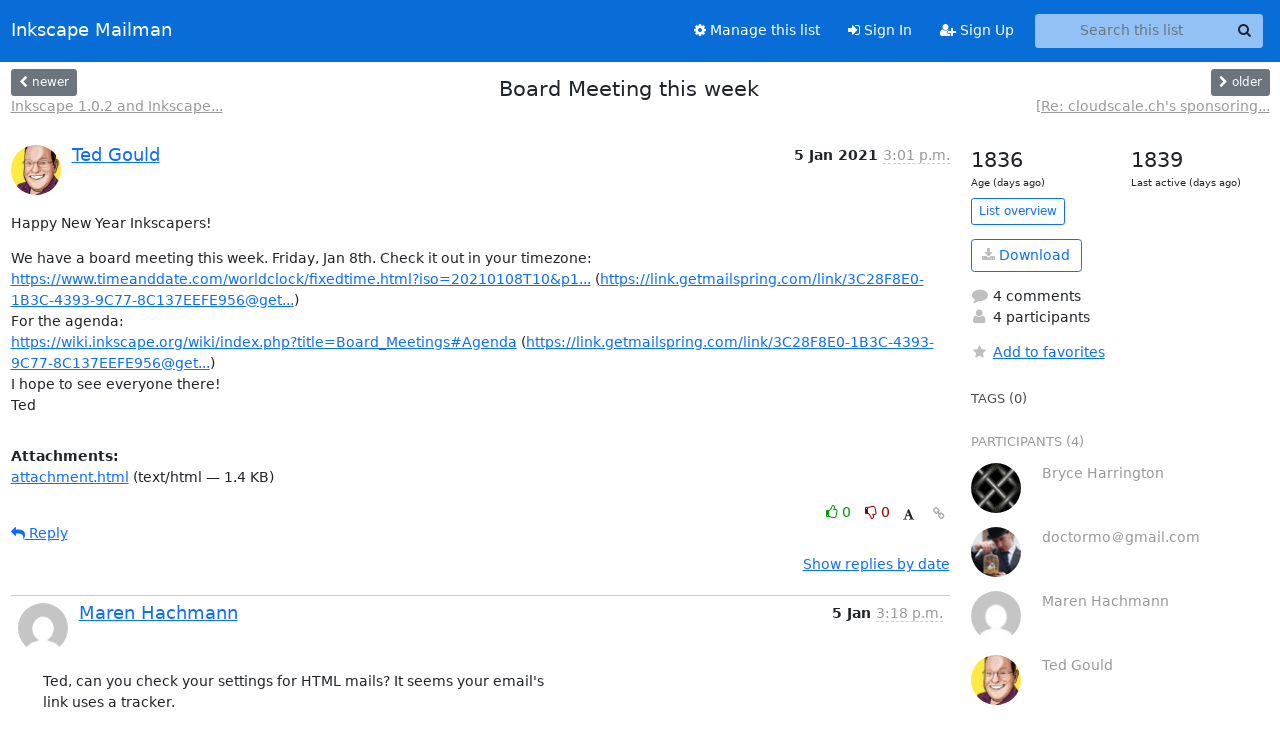

--- FILE ---
content_type: text/html; charset=utf-8
request_url: https://lists.inkscape.org/hyperkitty/list/inkscape-devel@lists.inkscape.org/thread/M4DD4UKLGXSYOR2B4MIJZV7OH7I6QVVK/
body_size: 42404
content:





<!DOCTYPE HTML>
<html>
    <head>
        <meta http-equiv="Content-Type" content="text/html; charset=UTF-8" />
        <meta name="viewport" content="width=device-width, initial-scale=1.0" />
        <meta name="ROBOTS" content="INDEX, FOLLOW" />
        <title>
Board Meeting this week - Inkscape Devel - Inkscape Mailman
</title>
        <meta name="author" content="" />
        <meta name="dc.language" content="en" />
        <link rel="shortcut icon" href="/static/hyperkitty/img/favicon.ico" />
        <link rel="stylesheet" href="/static/hyperkitty/libs/jquery/smoothness/jquery-ui-1.13.1.min.css" type="text/css" media="all" />
        <link rel="stylesheet" href="/static/hyperkitty/libs/fonts/font-awesome/css/font-awesome.min.css" type="text/css" media="all" />
        <link rel="stylesheet" href="/static/hyperkitty/libs/fonts/icomoon/icomoon.css" type="text/css" media="all"><link rel="stylesheet" href="/static/hyperkitty/libs/fonts/droid/droid.css" type="text/css" media="all"><link rel="stylesheet" href="/static/django-mailman3/css/main.css"><link rel="stylesheet" href="/static/CACHE/css/hyperkitty.22959302bc12.css" type="text/css" media="all">
         
        
        

    </head>

    <body>

    


    <nav class="navbar sticky-top navbar-expand-md mb-2" id="navbar-main">
        <div class="container-xxl">
            <div class="navbar-header"> <!--part of navbar that's always present-->
                <button type="button" class="navbar-toggler collapsed" data-bs-toggle="collapse" data-bs-target=".navbar-collapse">
                    <span class="fa fa-bars"></span>
                </button>
                <a class="navbar-brand" href="/hyperkitty/">Inkscape Mailman</a>

            </div> <!-- /navbar-header -->
            <div class="d-flex">
                <div class="auth dropdown d-md-none">
                        
                </div>
                
                <a  href="/accounts/login/?next=/hyperkitty/list/inkscape-devel%40lists.inkscape.org/thread/M4DD4UKLGXSYOR2B4MIJZV7OH7I6QVVK/" class="nav-link d-md-none">
                    <span class="fa fa-sign-in"></span>
                    Sign In
                </a>
                <a  href="/accounts/signup/?next=/hyperkitty/list/inkscape-devel%40lists.inkscape.org/thread/M4DD4UKLGXSYOR2B4MIJZV7OH7I6QVVK/" class="nav-link d-md-none">
                    <span class="fa fa-user-plus"></span>
                    Sign Up
                </a>
                
            </div>
            <div class="navbar-collapse collapse justify-content-end"> <!--part of navbar that's collapsed on small screens-->
                <!-- show dropdown for smaller viewports b/c login name/email may be too long -->
                <!-- only show this extra button/dropdown if we're in small screen sizes -->
            
                
                <a href="/postorius/lists/inkscape-devel.lists.inkscape.org/" class="nav-link">
                    <span class="fa fa-cog"></span>
                    Manage this list
                </a>
                
            
            
            <a  href="/accounts/login/?next=/hyperkitty/list/inkscape-devel%40lists.inkscape.org/thread/M4DD4UKLGXSYOR2B4MIJZV7OH7I6QVVK/" class="nav-link d-none d-md-block">
                <span class="fa fa-sign-in"></span>
                Sign In
            </a>
            <a  href="/accounts/signup/?next=/hyperkitty/list/inkscape-devel%40lists.inkscape.org/thread/M4DD4UKLGXSYOR2B4MIJZV7OH7I6QVVK/" class="nav-link d-none d-md-block">
                <span class="fa fa-user-plus"></span>
                Sign Up
            </a>
            
                <form name="search" method="get" action="/hyperkitty/search" class="navbar-form navbar-right my-2 my-lg-2 ms-2 me-2" role="search">
                    <input type="hidden" name="mlist" value="inkscape-devel@lists.inkscape.org" />
                    <div class="input-group">
                    <input name="q" type="text" class="form-control rounded-4 search"
                            
                                placeholder="Search this list"
                                aria-label="Search this list"
                            
                            
                            />
                    <button class="btn search-button" aria-label="Search"><span class="fa fa-search"></span></button>
                    </div>
                </form>
                <!-- larger viewports -->
                <ul class="nav navbar-nav auth d-none d-md-flex">
                    
                </ul>
            </div> <!--/navbar-collapse -->
        </div><!-- /container for navbar -->
    </nav>

    

     <div class="modal fade" tabindex="-1" role="dialog" id="keyboard-shortcuts">
       <div class="modal-dialog" role="document">
         <div class="modal-content">
           <div class="modal-header">
             <button type="button" class="close" data-dismiss="modal" aria-label="Close"><span aria-hidden="true">&times;</span></button>
             <h4 class="modal-title">Keyboard Shortcuts</h4>
           </div>
           <div class="modal-body">
             <h3>Thread View</h3>
             <ul>
               <li><code>j</code>: Next unread message </li>
               <li><code>k</code>: Previous unread message </li>
               <li><code>j a</code>: Jump to all threads
               <li><code>j l</code>: Jump to MailingList overview
             </ul>
           </div>
         </div><!-- /.modal-content -->
       </div><!-- /.modal-dialog -->
     </div><!-- /.modal -->

     <div class="container-xxl" role="main">
        

<div class="row view-thread d-flex">

        <!-- thread header: navigation (older/newer), thread title -->
        <div class="thread-header">
          <div class="d-flex">
            
            <div>
                
                <a id="next-thread" class="btn btn-secondary btn-sm "
                        title="Inkscape 1.0.2 and Inkscape 1.1-alpha released"
                        href="/hyperkitty/list/inkscape-devel@lists.inkscape.org/thread/LLY7JUGRAU2CLRGH4JU3SFIKVPSQBTE2/">
                    <span class="fa fa-chevron-left"></span>
                    <span class="d-none d-md-inline">newer</span>
                </a>
                <br />
                <a href="/hyperkitty/list/inkscape-devel@lists.inkscape.org/thread/LLY7JUGRAU2CLRGH4JU3SFIKVPSQBTE2/"
                title="Inkscape 1.0.2 and Inkscape 1.1-alpha released" class="thread-titles d-none d-md-block">
                    Inkscape 1.0.2 and Inkscape...
                </a>
               
            </div>
            <div class="flex-grow-1">
                <h3>Board Meeting this week</h3>
            </div>
            <div class="right">
                <a id="prev-thread" class="btn btn-secondary btn-sm "
                    
                    title="[Re: cloudscale.ch&#x27;s sponsoring for Inkscape]"
                    href="/hyperkitty/list/inkscape-devel@lists.inkscape.org/thread/HRQUNO3CWVLORYBXNCSFONPKGBZ2OI47/"
                    >
                    <span class="fa fa-chevron-right"></span>
                    <span class="d-none d-md-inline">older</span>
                </a><br />
                
                <a href="/hyperkitty/list/inkscape-devel@lists.inkscape.org/thread/HRQUNO3CWVLORYBXNCSFONPKGBZ2OI47/"
                    title="[Re: cloudscale.ch&#x27;s sponsoring for Inkscape]" class="thread-titles d-none d-md-block">
                    [Re: cloudscale.ch&#x27;s sponsoring...
                </a>
                
            </div>
          </div>
         
         </div>
        </div> <!-- /thread-header -->

        <div class="row">
            <div class="col-sm-12 col-md-9">
                <!-- main section, the email thread -->
                <div id="thread-content">

                    <!-- Start first email -->
                    





<div class="email email-first">

    <div id="M4DD4UKLGXSYOR2B4MIJZV7OH7I6QVVK" class="email-header">
        <div class="gravatar-wrapper">
            <div class="gravatar circle">
                <img class="gravatar" src="https://secure.gravatar.com/avatar/543d0c0e25f9a72a7bd129c637f0d96a.jpg?s=120&amp;d=mm&amp;r=g" width="120" height="120" alt="" />
            </div>
            <div class="email-author">
                <h2 class="name">
                    
                    <a href="/hyperkitty/users/b8dd82bf43094ac2be1582b6126100af/"
                       title="See the profile for Ted Gould"
                       >Ted Gould</a>
                    
                </h2>
            </div>
        </div>
        <div class="email-date right">
            
            
            <span class="date d-none d-sm-inline">
                5 Jan
                
                    2021
                
            </span>
            <span class="date d-sm-none">
                5 Jan
                
                '21
                
            </span>
            
            <div class="time">
                <span title="Sender's time: Jan. 5, 2021, 9:01 a.m.">3:01 p.m.</span>
            </div>

        </div>
        
    </div> <!-- /email-header: gravatar, author-info, date, peramlink, changed_subject -->
    <div class="email-body ">
      <p>Happy New Year Inkscapers!</p>
<p>We have a board meeting this week. Friday, Jan 8th. Check it out in your timezone:
<a target="_blank" href="https://www.timeanddate.com/worldclock/fixedtime.html?iso=20210108T10&amp;p1=202">https://www.timeanddate.com/worldclock/fixedtime.html?iso=20210108T10&amp;p1...</a> (<a target="_blank" href="https://link.getmailspring.com/link/3C28F8E0-1B3C-4393-9C77-8C137EEFE956@getmailspring.com/0?redirect=https%3A%2F%2Fwww.timeanddate.com%2Fworldclock%2Ffixedtime.html%3Fiso%3D20210108T10%26p1%3D202&amp;recipient=aW5rc2NhcGUtZGV2ZWxAbGlzdHMuaW5rc2NhcGUub3Jn">https://link.getmailspring.com/link/3C28F8E0-1B3C-4393-9C77-8C137EEFE956@get...</a>)
For the agenda:
<a target="_blank" href="https://wiki.inkscape.org/wiki/index.php?title=Board_Meetings#Agenda">https://wiki.inkscape.org/wiki/index.php?title=Board_Meetings#Agenda</a> (<a target="_blank" href="https://link.getmailspring.com/link/3C28F8E0-1B3C-4393-9C77-8C137EEFE956@getmailspring.com/1?redirect=https%3A%2F%2Fwiki.inkscape.org%2Fwiki%2Findex.php%3Ftitle%3DBoard_Meetings%23Agenda&amp;recipient=aW5rc2NhcGUtZGV2ZWxAbGlzdHMuaW5rc2NhcGUub3Jn">https://link.getmailspring.com/link/3C28F8E0-1B3C-4393-9C77-8C137EEFE956@get...</a>)
I hope to see everyone there!
Ted</p>

    </div>

    
    <div class="attachments">
        <p class="attachments">Attachments:</p>
        <ul class="attachments-list list-unstyled">
        
            <li><a href="/hyperkitty/list/inkscape-devel@lists.inkscape.org/message/M4DD4UKLGXSYOR2B4MIJZV7OH7I6QVVK/attachment/2/attachment.html">attachment.html</a>
                (text/html &mdash; 1.4 KB)
            </li>
        
        </ul>
    </div>
    

    <div class="email-info">
      <div class="likeform-wrapper right">
        <div class="messagelink pull-right">
          <button class="toggle-font btn btn-sm"
                title="Display in fixed font"
                data-bs-toggle="tooltip" data-placement="bottom">
                <i class="fa fa-font"></i>
          </button>
          <a href="/hyperkitty/list/inkscape-devel@lists.inkscape.org/message/M4DD4UKLGXSYOR2B4MIJZV7OH7I6QVVK/"
             title="Permalink for this message"
             data-bs-toggle="tooltip" data-placement="bottom"><i class="fa fa-link"></i></a>
        </div>
        

    <form method="post" class="likeform"
          action="/hyperkitty/list/inkscape-devel@lists.inkscape.org/message/M4DD4UKLGXSYOR2B4MIJZV7OH7I6QVVK/vote">
    <input type="hidden" name="csrfmiddlewaretoken" value="FPltY1mtMGskGszR9A1gzyxaID8SuVENWYqXzkpepckXmBW1GZ8N6l9FHlEmA74l">
    
		
			<a class="youlike vote  disabled" title="You must be logged-in to vote."
			href="#like" data-vote="1" aria-label="Like thread">
					<i class="fa fa-thumbs-o-up"></i> 0
			</a>
			<a class="youdislike vote disabled" title="You must be logged-in to vote."
			href="#dislike" data-vote="-1" aria-label="Dislike thread">
				<i class="fa fa-thumbs-o-down"></i> 0
			</a>
		
    

    </form>

        </div>

        <!-- Reply link -->
        
        
        <a class="reply reply-mailto" title="Sign in to reply online"
           href="mailto:inkscape-devel@lists.inkscape.org?Subject=Re%3A%20%5BInkscape-devel%5D%20Board%20Meeting%20this%20week&amp;In-Reply-To=&lt;3C28F8E0-1B3C-4393-9C77-8C137EEFE956%40getmailspring.com&gt;">
            <i class="fa fa-reply"></i>
            Reply
        </a>
        
        

        <!-- Attachments -->
        
        <!-- Reply form -->
        

    </div>

</div>

                    <!-- End first email -->

                    <p class="sort-mode">
                        
                        <a href="/hyperkitty/list/inkscape-devel@lists.inkscape.org/thread/M4DD4UKLGXSYOR2B4MIJZV7OH7I6QVVK/?sort=date"
                            >Show replies by date</a>
                        
                    </p>

                    <div class="anchor-link">
                        <a id="replies"></a>
                    </div>
                    <div class="replies">
                        
                            

    
    <div class="odd ">
      <!-- Start email -->
      





<div class="email">

    <div id="6QG4MHF3VKPE2JWGLPJYE7GVYJJNTLIW" class="email-header">
        <div class="gravatar-wrapper">
            <div class="gravatar circle">
                <img class="gravatar" src="https://secure.gravatar.com/avatar/5c2428ea3c23a7dad21b07249d66dc0d.jpg?s=120&amp;d=mm&amp;r=g" width="120" height="120" alt="" />
            </div>
            <div class="email-author">
                <h2 class="name">
                    
                    <a href="/hyperkitty/users/58e58065b04b45828556f386ea616233/"
                       title="See the profile for Maren Hachmann"
                       >Maren Hachmann</a>
                    
                </h2>
            </div>
        </div>
        <div class="email-date right">
            
            
            <span class="date d-none d-sm-inline">
                5 Jan
                
            </span>
            <span class="date d-sm-none">
                5 Jan
                
            </span>
            
            <div class="time">
                <span title="Sender's time: Jan. 5, 2021, 4:18 p.m.">3:18 p.m.</span>
            </div>

        </div>
        
    </div> <!-- /email-header: gravatar, author-info, date, peramlink, changed_subject -->
    <div class="email-body ">
      <p>Ted, can you check your settings for HTML mails? It seems your email's
link uses a tracker.</p>
<p>Thanks!</p>
<p>Happy New Year,
 Maren</p>
<p>Am 05.01.21 um 16:01 schrieb Ted Gould:</p>
<div class="quoted-switch"><a href="#">...</a></div><blockquote class="blockquote quoted-text"><p>Happy New Year Inkscapers!</p>
<p>We have a board meeting this week. Friday, Jan 8th. Check it out in your
timezone:</p>
<p><a target="_blank" href="https://www.timeanddate.com/worldclock/fixedtime.html?iso=20210108T10&amp;p1=202">https://www.timeanddate.com/worldclock/fixedtime.html?iso=20210108T10&amp;p1...</a>
<a target="_blank" href="https://link.getmailspring.com/link/3C28F8E0-1B3C-4393-9C77-8C137EEFE956@getmailspring.com/0?redirect=https%3A%2F%2Fwww.timeanddate.com%2Fworldclock%2Ffixedtime.html%3Fiso%3D20210108T10%26p1%3D202&amp;recipient=aW5rc2NhcGUtZGV2ZWxAbGlzdHMuaW5rc2NhcGUub3Jn">https://link.getmailspring.com/link/3C28F8E0-1B3C-4393-9C77-8C137EEFE956@getmailspring.com/0?redirect=https%3A%2F%2Fwww.timeanddate.com%2Fworldclock%2Ffixedtime.html%3Fiso%3D20210108T10%26p1%3D202&recipient=aW5rc2NhcGUtZGV2ZWxAbGlzdHMuaW5rc2NhcGUub3Jn</a>
For the agenda:</p>
<p><a target="_blank" href="https://wiki.inkscape.org/wiki/index.php?title=Board_Meetings#Agenda">https://wiki.inkscape.org/wiki/index.php?title=Board_Meetings#Agenda</a>
<a target="_blank" href="https://link.getmailspring.com/link/3C28F8E0-1B3C-4393-9C77-8C137EEFE956@getmailspring.com/1?redirect=https%3A%2F%2Fwiki.inkscape.org%2Fwiki%2Findex.php%3Ftitle%3DBoard_Meetings%23Agenda&amp;recipient=aW5rc2NhcGUtZGV2ZWxAbGlzdHMuaW5rc2NhcGUub3Jn">https://link.getmailspring.com/link/3C28F8E0-1B3C-4393-9C77-8C137EEFE956@getmailspring.com/1?redirect=https%3A%2F%2Fwiki.inkscape.org%2Fwiki%2Findex.php%3Ftitle%3DBoard_Meetings%23Agenda&recipient=aW5rc2NhcGUtZGV2ZWxAbGlzdHMuaW5rc2NhcGUub3Jn</a>
I hope to see everyone there!</p>
<p>Ted</p>
<p>Sent from Mailspring</p>
<hr />
<p>Inkscape Devel mailing list -- inkscape-devel@lists.inkscape.org
To unsubscribe send an email to inkscape-devel-leave@lists.inkscape.org</p>
</blockquote>
    </div>

    

    <div class="email-info">
      <div class="likeform-wrapper right">
        <div class="messagelink pull-right">
          <button class="toggle-font btn btn-sm"
                title="Display in fixed font"
                data-bs-toggle="tooltip" data-placement="bottom">
                <i class="fa fa-font"></i>
          </button>
          <a href="/hyperkitty/list/inkscape-devel@lists.inkscape.org/message/6QG4MHF3VKPE2JWGLPJYE7GVYJJNTLIW/"
             title="Permalink for this message"
             data-bs-toggle="tooltip" data-placement="bottom"><i class="fa fa-link"></i></a>
        </div>
        

    <form method="post" class="likeform"
          action="/hyperkitty/list/inkscape-devel@lists.inkscape.org/message/6QG4MHF3VKPE2JWGLPJYE7GVYJJNTLIW/vote">
    <input type="hidden" name="csrfmiddlewaretoken" value="FPltY1mtMGskGszR9A1gzyxaID8SuVENWYqXzkpepckXmBW1GZ8N6l9FHlEmA74l">
    
		
			<a class="youlike vote  disabled" title="You must be logged-in to vote."
			href="#like" data-vote="1" aria-label="Like thread">
					<i class="fa fa-thumbs-o-up"></i> 0
			</a>
			<a class="youdislike vote disabled" title="You must be logged-in to vote."
			href="#dislike" data-vote="-1" aria-label="Dislike thread">
				<i class="fa fa-thumbs-o-down"></i> 0
			</a>
		
    

    </form>

        </div>

        <!-- Reply link -->
        
        
        <a class="reply reply-mailto" title="Sign in to reply online"
           href="mailto:inkscape-devel@lists.inkscape.org?Subject=Re%3A%20%5BInkscape-devel%5D%20Re%3A%20Board%20Meeting%20this%20week&amp;In-Reply-To=&lt;8d4349e8-00eb-5f95-374c-2f6e4ebabb0c%40goos-habermann.de&gt;">
            <i class="fa fa-reply"></i>
            Reply
        </a>
        
        

        <!-- Attachments -->
        
        <!-- Reply form -->
        

    </div>

</div>

      <!-- End of email -->
    </div>
    
    <div class="even reply-level-1">
      <!-- Start email -->
      





<div class="email">

    <div id="S5R2DBANXPP7HA6KOOFZXEEBAMOGTM3U" class="email-header">
        <div class="gravatar-wrapper">
            <div class="gravatar circle">
                <img class="gravatar" src="https://secure.gravatar.com/avatar/543d0c0e25f9a72a7bd129c637f0d96a.jpg?s=120&amp;d=mm&amp;r=g" width="120" height="120" alt="" />
            </div>
            <div class="email-author">
                <h2 class="name">
                    
                    <a href="/hyperkitty/users/b8dd82bf43094ac2be1582b6126100af/"
                       title="See the profile for Ted Gould"
                       >Ted Gould</a>
                    
                </h2>
            </div>
        </div>
        <div class="email-date right">
            
            
            <div class="time">
                <span title="Sender's time: Jan. 5, 2021, 9:20 a.m.">3:20 p.m.</span>
            </div>

        </div>
        
    </div> <!-- /email-header: gravatar, author-info, date, peramlink, changed_subject -->
    <div class="email-body ">
      <p>Yes, it does. I try to remember to turn it off, but I forgot, sorry about that!</p>
<p>Ted
On Jan 5 2021, at 9:18 am, Maren Hachmann <a target="_blank" href="mailto:maren@goos-habermann.de">maren@goos-habermann.de</a> wrote:</p>
<div class="quoted-switch"><a href="#">...</a></div><blockquote class="blockquote quoted-text"><p>Ted, can you check your settings for HTML mails? It seems your email's
link uses a tracker.</p>
<p>Thanks!
Happy New Year,
Maren</p>
<p>Am 05.01.21 um 16:01 schrieb Ted Gould:</p>
<div class="quoted-switch"><a href="#">...</a></div><blockquote class="blockquote quoted-text"><p>Happy New Year Inkscapers!</p>
<p>We have a board meeting this week. Friday, Jan 8th. Check it out in your
timezone:</p>
<p><a target="_blank" href="https://www.timeanddate.com/worldclock/fixedtime.html?iso=20210108T10&amp;p1=202">https://www.timeanddate.com/worldclock/fixedtime.html?iso=20210108T10&amp;p1...</a>
<a target="_blank" href="https://link.getmailspring.com/link/3C28F8E0-1B3C-4393-9C77-8C137EEFE956@getmailspring.com/0?redirect=https%3A%2F%2Fwww.timeanddate.com%2Fworldclock%2Ffixedtime.html%3Fiso%3D20210108T10%26p1%3D202&amp;recipient=aW5rc2NhcGUtZGV2ZWxAbGlzdHMuaW5rc2NhcGUub3Jn">https://link.getmailspring.com/link/3C28F8E0-1B3C-4393-9C77-8C137EEFE956@getmailspring.com/0?redirect=https%3A%2F%2Fwww.timeanddate.com%2Fworldclock%2Ffixedtime.html%3Fiso%3D20210108T10%26p1%3D202&recipient=aW5rc2NhcGUtZGV2ZWxAbGlzdHMuaW5rc2NhcGUub3Jn</a>
For the agenda:</p>
<p><a target="_blank" href="https://wiki.inkscape.org/wiki/index.php?title=Board_Meetings#Agenda">https://wiki.inkscape.org/wiki/index.php?title=Board_Meetings#Agenda</a>
<a target="_blank" href="https://link.getmailspring.com/link/3C28F8E0-1B3C-4393-9C77-8C137EEFE956@getmailspring.com/1?redirect=https%3A%2F%2Fwiki.inkscape.org%2Fwiki%2Findex.php%3Ftitle%3DBoard_Meetings%23Agenda&amp;recipient=aW5rc2NhcGUtZGV2ZWxAbGlzdHMuaW5rc2NhcGUub3Jn">https://link.getmailspring.com/link/3C28F8E0-1B3C-4393-9C77-8C137EEFE956@getmailspring.com/1?redirect=https%3A%2F%2Fwiki.inkscape.org%2Fwiki%2Findex.php%3Ftitle%3DBoard_Meetings%23Agenda&recipient=aW5rc2NhcGUtZGV2ZWxAbGlzdHMuaW5rc2NhcGUub3Jn</a>
I hope to see everyone there!</p>
<p>Ted</p>
<p>Sent from Mailspring</p>
<hr />
<p>Inkscape Devel mailing list -- inkscape-devel@lists.inkscape.org
To unsubscribe send an email to inkscape-devel-leave@lists.inkscape.org</p>
</blockquote><hr />
<p>Inkscape Devel mailing list -- inkscape-devel@lists.inkscape.org
To unsubscribe send an email to inkscape-devel-leave@lists.inkscape.org</p>
</blockquote>
    </div>

    

    <div class="email-info">
      <div class="likeform-wrapper right">
        <div class="messagelink pull-right">
          <button class="toggle-font btn btn-sm"
                title="Display in fixed font"
                data-bs-toggle="tooltip" data-placement="bottom">
                <i class="fa fa-font"></i>
          </button>
          <a href="/hyperkitty/list/inkscape-devel@lists.inkscape.org/message/S5R2DBANXPP7HA6KOOFZXEEBAMOGTM3U/"
             title="Permalink for this message"
             data-bs-toggle="tooltip" data-placement="bottom"><i class="fa fa-link"></i></a>
        </div>
        

    <form method="post" class="likeform"
          action="/hyperkitty/list/inkscape-devel@lists.inkscape.org/message/S5R2DBANXPP7HA6KOOFZXEEBAMOGTM3U/vote">
    <input type="hidden" name="csrfmiddlewaretoken" value="FPltY1mtMGskGszR9A1gzyxaID8SuVENWYqXzkpepckXmBW1GZ8N6l9FHlEmA74l">
    
		
			<a class="youlike vote  disabled" title="You must be logged-in to vote."
			href="#like" data-vote="1" aria-label="Like thread">
					<i class="fa fa-thumbs-o-up"></i> 0
			</a>
			<a class="youdislike vote disabled" title="You must be logged-in to vote."
			href="#dislike" data-vote="-1" aria-label="Dislike thread">
				<i class="fa fa-thumbs-o-down"></i> 0
			</a>
		
    

    </form>

        </div>

        <!-- Reply link -->
        
        
        <a class="reply reply-mailto" title="Sign in to reply online"
           href="mailto:inkscape-devel@lists.inkscape.org?Subject=Re%3A%20%5BInkscape-devel%5D%20Re%3A%20Board%20Meeting%20this%20week&amp;In-Reply-To=&lt;6A5B49DF-732D-442D-A2CA-760160814815%40getmailspring.com&gt;">
            <i class="fa fa-reply"></i>
            Reply
        </a>
        
        

        <!-- Attachments -->
        
        <div class="attachments dropdown">
            <a class="attachments" data-bs-toggle="dropdown" href="#">
                
                 attachment
                
                <span class="caret"></span>
                <!-- <i class="fa fa-caret-right"></i> -->
            </a>
            <ul class="attachments-list list-unstyled dropdown-menu">
            
                <li><a href="/hyperkitty/list/inkscape-devel@lists.inkscape.org/message/S5R2DBANXPP7HA6KOOFZXEEBAMOGTM3U/attachment/2/attachment.html"
                        title="text/html, 2.1 KB"
                        >attachment.html
                    </a>
                </li>
            
            </ul>
        </div>
        
        <!-- Reply form -->
        

    </div>

</div>

      <!-- End of email -->
    </div>
    
    <div class="odd ">
      <!-- Start email -->
      





<div class="email">

    <div id="EKNOLT7RCMRT2RLX7AFKNWCHTOFA5EXO" class="email-header">
        <div class="gravatar-wrapper">
            <div class="gravatar circle">
                <img class="gravatar" src="https://secure.gravatar.com/avatar/979333bd98940bb1d40aefb1820fcfa9.jpg?s=120&amp;d=mm&amp;r=g" width="120" height="120" alt="" />
            </div>
            <div class="email-author">
                <h2 class="name">
                    
                    <a href="/hyperkitty/users/373b78a7a0ef4446b88ed6fa8c059b65/"
                       title="See the profile for Bryce Harrington"
                       >Bryce Harrington</a>
                    
                </h2>
            </div>
        </div>
        <div class="email-date right">
            
            
            <span class="date d-none d-sm-inline">
                8 Jan
                
            </span>
            <span class="date d-sm-none">
                8 Jan
                
            </span>
            
            <div class="time">
                <span title="Sender's time: Jan. 8, 2021, 10:39 a.m.">6:39 p.m.</span>
            </div>

        </div>
        
    </div> <!-- /email-header: gravatar, author-info, date, peramlink, changed_subject -->
    <div class="email-body ">
      <p>On Tue, Jan 05, 2021 at 09:01:28AM -0600, Ted Gould wrote:</p>
<div class="quoted-switch"><a href="#">...</a></div><blockquote class="blockquote quoted-text"><p>Happy New Year Inkscapers!</p>
<p>We have a board meeting this week. Friday, Jan 8th. Check it out in your timezone:
<a target="_blank" href="https://www.timeanddate.com/worldclock/fixedtime.html?iso=20210108T10&amp;p1=202">https://www.timeanddate.com/worldclock/fixedtime.html?iso=20210108T10&amp;p1...</a> (<a target="_blank" href="https://link.getmailspring.com/link/3C28F8E0-1B3C-4393-9C77-8C137EEFE956@getmailspring.com/0?redirect=https%3A%2F%2Fwww.timeanddate.com%2Fworldclock%2Ffixedtime.html%3Fiso%3D20210108T10%26p1%3D202&amp;recipient=aW5rc2NhcGUtZGV2ZWxAbGlzdHMuaW5rc2NhcGUub3Jn">https://link.getmailspring.com/link/3C28F8E0-1B3C-4393-9C77-8C137EEFE956@get...</a>)
For the agenda:
<a target="_blank" href="https://wiki.inkscape.org/wiki/index.php?title=Board_Meetings#Agenda">https://wiki.inkscape.org/wiki/index.php?title=Board_Meetings#Agenda</a> (<a target="_blank" href="https://link.getmailspring.com/link/3C28F8E0-1B3C-4393-9C77-8C137EEFE956@getmailspring.com/1?redirect=https%3A%2F%2Fwiki.inkscape.org%2Fwiki%2Findex.php%3Ftitle%3DBoard_Meetings%23Agenda&amp;recipient=aW5rc2NhcGUtZGV2ZWxAbGlzdHMuaW5rc2NhcGUub3Jn">https://link.getmailspring.com/link/3C28F8E0-1B3C-4393-9C77-8C137EEFE956@get...</a>)
I hope to see everyone there!
Ted</p>
</blockquote><p>Transcript here:</p>
<p><a target="_blank" href="https://alpha.inkscape.org/board/meetings/transcripts/2021-01-08.log.html">https://alpha.inkscape.org/board/meetings/transcripts/2021-01-08.log.html</a></p>
<p>Thanks all, and good luck!</p>
<p>Bryce</p>

    </div>

    

    <div class="email-info">
      <div class="likeform-wrapper right">
        <div class="messagelink pull-right">
          <button class="toggle-font btn btn-sm"
                title="Display in fixed font"
                data-bs-toggle="tooltip" data-placement="bottom">
                <i class="fa fa-font"></i>
          </button>
          <a href="/hyperkitty/list/inkscape-devel@lists.inkscape.org/message/EKNOLT7RCMRT2RLX7AFKNWCHTOFA5EXO/"
             title="Permalink for this message"
             data-bs-toggle="tooltip" data-placement="bottom"><i class="fa fa-link"></i></a>
        </div>
        

    <form method="post" class="likeform"
          action="/hyperkitty/list/inkscape-devel@lists.inkscape.org/message/EKNOLT7RCMRT2RLX7AFKNWCHTOFA5EXO/vote">
    <input type="hidden" name="csrfmiddlewaretoken" value="FPltY1mtMGskGszR9A1gzyxaID8SuVENWYqXzkpepckXmBW1GZ8N6l9FHlEmA74l">
    
		
			<a class="youlike vote  disabled" title="You must be logged-in to vote."
			href="#like" data-vote="1" aria-label="Like thread">
					<i class="fa fa-thumbs-o-up"></i> 0
			</a>
			<a class="youdislike vote disabled" title="You must be logged-in to vote."
			href="#dislike" data-vote="-1" aria-label="Dislike thread">
				<i class="fa fa-thumbs-o-down"></i> 0
			</a>
		
    

    </form>

        </div>

        <!-- Reply link -->
        
        
        <a class="reply reply-mailto" title="Sign in to reply online"
           href="mailto:inkscape-devel@lists.inkscape.org?Subject=Re%3A%20%5BInkscape-devel%5D%20Re%3A%20Board%20Meeting%20this%20week&amp;In-Reply-To=&lt;20210108183945.GM10068%40bryceharrington.org&gt;">
            <i class="fa fa-reply"></i>
            Reply
        </a>
        
        

        <!-- Attachments -->
        
        <!-- Reply form -->
        

    </div>

</div>

      <!-- End of email -->
    </div>
    
    <div class="even reply-level-1">
      <!-- Start email -->
      





<div class="email">

    <div id="QHB3WXZSY5LZRAXLRPJU374HJNMQMEI2" class="email-header">
        <div class="gravatar-wrapper">
            <div class="gravatar circle">
                <img class="gravatar" src="https://secure.gravatar.com/avatar/7f6f9e75239bfcc5bfb41014e9dc9a26.jpg?s=120&amp;d=mm&amp;r=g" width="120" height="120" alt="" />
            </div>
            <div class="email-author">
                <h2 class="name">
                    
                    <a href="/hyperkitty/users/2a012928a29d4cd6a769a64e819154a1/"
                       title="See the profile for doctormo＠gmail.com"
                       >doctormo＠gmail.com</a>
                    
                </h2>
            </div>
        </div>
        <div class="email-date right">
            
            
            <div class="time">
                <span title="Sender's time: Jan. 8, 2021, 3:02 p.m.">8:02 p.m.</span>
            </div>

        </div>
        
        <div class="subject">
          New subject: [Inkscape-board] Re: Board Meeting this week
        </div>
        
    </div> <!-- /email-header: gravatar, author-info, date, peramlink, changed_subject -->
    <div class="email-body ">
      <p>Thank you Bryce,</p>
<p>Thank you for your dedicated hard work on the Inkscape project and the
Inkscape board team. The project would not be where it is today without
you. I hope your future adventures are exciting and fruitful and I hope
to see you around now and then in the Free Software community.</p>
<p>Stay tuned fellow developers, for the information about the next
election, we're trying to work out who the voters are and I will send
out an email by tomorrow detailing what we're going to be doing.</p>
<p>Best Regards, Martin Owens
Inkscape Board</p>
<p>On Fri, 2021-01-08 at 10:39 -0800, Bryce Harrington wrote:</p>
<div class="quoted-switch"><a href="#">...</a></div><blockquote class="blockquote quoted-text"><p>On Tue, Jan 05, 2021 at 09:01:28AM -0600, Ted Gould wrote:</p>
<div class="quoted-switch"><a href="#">...</a></div><blockquote class="blockquote quoted-text"><p>Happy New Year Inkscapers!</p>
<p>We have a board meeting this week. Friday, Jan 8th. Check it out in
your timezone:
<a target="_blank" href="https://www.timeanddate.com/worldclock/fixedtime.html?iso=20210108T10&amp;p1=202">https://www.timeanddate.com/worldclock/fixedtime.html?iso=20210108T10&amp;p1...</a>
(<a target="_blank" href="https://link.getmailspring.com/link/3C28F8E0-1B3C-4393-9C77-">https://link.getmailspring.com/link/3C28F8E0-1B3C-4393-9C77-</a>
8C137EEFE956@getmailspring.com/0?redirect=https%3A%2F%2Fwww.timeand
date.com%2Fworldclock%2Ffixedtime.html%3Fiso%3D20210108T10%26p1%3D2
02&amp;recipient=aW5rc2NhcGUtZGV2ZWxAbGlzdHMuaW5rc2NhcGUub3Jn)
For the agenda:
<a target="_blank" href="https://wiki.inkscape.org/wiki/index.php?title=Board_Meetings#Agenda">https://wiki.inkscape.org/wiki/index.php?title=Board_Meetings#Agenda</a>
(<a target="_blank" href="https://link.getmailspring.com/link/3C28F8E0-1B3C-4393-9C77-">https://link.getmailspring.com/link/3C28F8E0-1B3C-4393-9C77-</a>
8C137EEFE956@getmailspring.com/1?redirect=https%3A%2F%2Fwiki.inksca
pe.org%2Fwiki%2Findex.php%3Ftitle%3DBoard_Meetings%23Agenda&amp;recipie
nt=aW5rc2NhcGUtZGV2ZWxAbGlzdHMuaW5rc2NhcGUub3Jn)
I hope to see everyone there!
Ted</p>
</blockquote><p>Transcript here:</p>
<p><a target="_blank" href="https://alpha.inkscape.org/board/meetings/transcripts/2021-01-08.log.html">https://alpha.inkscape.org/board/meetings/transcripts/2021-01-08.log.html</a></p>
<p>Thanks all, and good luck!</p>
<p>Bryce
_______________________________________________
Inkscape Board of Directors mailing list -- 
inkscape-board@lists.inkscape.org
To unsubscribe send an email to 
inkscape-board-leave@lists.inkscape.org</p>
</blockquote>
    </div>

    

    <div class="email-info">
      <div class="likeform-wrapper right">
        <div class="messagelink pull-right">
          <button class="toggle-font btn btn-sm"
                title="Display in fixed font"
                data-bs-toggle="tooltip" data-placement="bottom">
                <i class="fa fa-font"></i>
          </button>
          <a href="/hyperkitty/list/inkscape-devel@lists.inkscape.org/message/QHB3WXZSY5LZRAXLRPJU374HJNMQMEI2/"
             title="Permalink for this message"
             data-bs-toggle="tooltip" data-placement="bottom"><i class="fa fa-link"></i></a>
        </div>
        

    <form method="post" class="likeform"
          action="/hyperkitty/list/inkscape-devel@lists.inkscape.org/message/QHB3WXZSY5LZRAXLRPJU374HJNMQMEI2/vote">
    <input type="hidden" name="csrfmiddlewaretoken" value="FPltY1mtMGskGszR9A1gzyxaID8SuVENWYqXzkpepckXmBW1GZ8N6l9FHlEmA74l">
    
		
			<a class="youlike vote  disabled" title="You must be logged-in to vote."
			href="#like" data-vote="1" aria-label="Like thread">
					<i class="fa fa-thumbs-o-up"></i> 0
			</a>
			<a class="youdislike vote disabled" title="You must be logged-in to vote."
			href="#dislike" data-vote="-1" aria-label="Dislike thread">
				<i class="fa fa-thumbs-o-down"></i> 0
			</a>
		
    

    </form>

        </div>

        <!-- Reply link -->
        
        
        <a class="reply reply-mailto" title="Sign in to reply online"
           href="mailto:inkscape-devel@lists.inkscape.org?Subject=Re%3A%20%5BInkscape-devel%5D%20Re%3A%20%5BInkscape-board%5D%20Re%3A%20Board%20Meeting%20this%20week&amp;In-Reply-To=&lt;32a0ca0738bc92949e2c1ebca50da22e7f6a3d80.camel%40gmail.com&gt;">
            <i class="fa fa-reply"></i>
            Reply
        </a>
        
        

        <!-- Attachments -->
        
        <!-- Reply form -->
        

    </div>

</div>

      <!-- End of email -->
    </div>
    

                        
                    </div>

                </div>
            </div>

            <div class="col-12 col-md-3">
                <div class="anchor-link">
                    <a id="stats"></a>
                </div>
                




<!-- right column -->
<section id="thread-overview-info">
    <!-- Start stats re: dates -->
    <div id="thread-date-info" class="row">
      <div class="col">
        <span class="days-num">1836</span>
        <div class="days-text">
          Age (days ago)
        </div>
      </div>
      <div class="col">
        <span class="days-num">1839</span>
        <div class="days-text">
          Last active (days ago)
        </div>
        </div>
    </div> <!-- /Stats re: dates -->

    <p>
        <a href="/hyperkitty/list/inkscape-devel@lists.inkscape.org/" class="btn btn-outline-primary btn-sm">
            List overview
        </a>
    </p>

    

    
    <a href="/hyperkitty/list/inkscape-devel@lists.inkscape.org/export/inkscape-devel@lists.inkscape.org-M4DD4UKLGXSYOR2B4MIJZV7OH7I6QVVK.mbox.gz?thread=M4DD4UKLGXSYOR2B4MIJZV7OH7I6QVVK" title="This thread in gzipped mbox format"
          class="btn btn-outline-primary">
        <i class="fa fa-download"></i> Download</a>
    

    <p class="thread-overview-details">
    <div>
        <i class="fa fa-fw fa-comment"></i>
        4 comments
    </div>
    <div>
        <i class="fa fa-fw fa-user"></i>
        4 participants
    </div>
    
    </p>

    <form id="fav_form" name="favorite" method="post" class="favorite"
          action="/hyperkitty/list/inkscape-devel@lists.inkscape.org/thread/M4DD4UKLGXSYOR2B4MIJZV7OH7I6QVVK/favorite">
        <input type="hidden" name="csrfmiddlewaretoken" value="FPltY1mtMGskGszR9A1gzyxaID8SuVENWYqXzkpepckXmBW1GZ8N6l9FHlEmA74l">
        <input type="hidden" name="action" value="add" />
        <p>
            <a href="#AddFav" class="notsaved disabled" title="You must be logged-in to have favorites.">
                <i class="fa fa-fw fa-star"></i>Add to favorites</a>
            <a href="#RmFav" class="saved">
                <i class="fa fa-fw fa-star"></i>Remove from favorites</a>
        </p>
    </form>

    

    <div id="tags">
        

        <h3 id="tag-title">tags (0) </h3>
        

    </div>
    
    
    <div id="participants">
        <h3 id="participants_title">participants (4)</h3>
        <ul class="list-unstyled">
            
            <li class="row">
                <div class="participant-gravatar col-sm-auto circle"><img class="gravatar" src="https://secure.gravatar.com/avatar/979333bd98940bb1d40aefb1820fcfa9.jpg?s=48&amp;d=mm&amp;r=g" width="48" height="48" alt="" /></div>
                <div class="participant-name col">Bryce Harrington</div>
            </li>
            
            <li class="row">
                <div class="participant-gravatar col-sm-auto circle"><img class="gravatar" src="https://secure.gravatar.com/avatar/7f6f9e75239bfcc5bfb41014e9dc9a26.jpg?s=48&amp;d=mm&amp;r=g" width="48" height="48" alt="" /></div>
                <div class="participant-name col">doctormo＠gmail.com</div>
            </li>
            
            <li class="row">
                <div class="participant-gravatar col-sm-auto circle"><img class="gravatar" src="https://secure.gravatar.com/avatar/5c2428ea3c23a7dad21b07249d66dc0d.jpg?s=48&amp;d=mm&amp;r=g" width="48" height="48" alt="" /></div>
                <div class="participant-name col">Maren Hachmann</div>
            </li>
            
            <li class="row">
                <div class="participant-gravatar col-sm-auto circle"><img class="gravatar" src="https://secure.gravatar.com/avatar/543d0c0e25f9a72a7bd129c637f0d96a.jpg?s=48&amp;d=mm&amp;r=g" width="48" height="48" alt="" /></div>
                <div class="participant-name col">Ted Gould</div>
            </li>
            
        </ul>
    </div>
    
</section>



            </div>

        </div>

</div>

<!-- end of content -->

    </div> <!-- /container for content -->

    <footer class="footer">
      <div class="container">
        <p class="text-muted">
            <img class="logo" alt="HyperKitty" src="/static/hyperkitty/img/logo.png" />
            Powered by <a href="http://hyperkitty.readthedocs.org">HyperKitty</a> version 1.3.8.
        </p>
      </div>
    </footer>

    <script src="/static/hyperkitty/libs/jquery/jquery-3.6.0.min.js"></script>
    <script src="/static/hyperkitty/libs/jquery/jquery-ui-1.13.1.min.js"></script>
    <script type="text/javascript" src="/static/hyperkitty/libs/bootstrap/javascripts/bootstrap.bundle.min.js"></script>
<script type="text/javascript" src="/static/hyperkitty/libs/mousetrap/mousetrap.min.js"></script>
<script type="text/javascript" src="/static/hyperkitty/libs/jquery.expander.js"></script>
<script type="text/javascript" src="/static/hyperkitty/libs/d3.v2.min.js"></script>
<script type="text/javascript" src="/static/hyperkitty/libs/jquery.hotkeys.js"></script>
<script type="text/javascript" src="/static/django-mailman3/js/main.js"></script>
<script type="text/javascript" src="/static/hyperkitty/js/hyperkitty-common.js"></script>
<script type="text/javascript" src="/static/hyperkitty/js/hyperkitty-index.js"></script>
<script type="text/javascript" src="/static/hyperkitty/js/hyperkitty-overview.js"></script>
<script type="text/javascript" src="/static/hyperkitty/js/hyperkitty-thread.js"></script>
<script type="text/javascript" src="/static/hyperkitty/js/hyperkitty-userprofile.js"></script>
    <script>
      // Add the .js-enabled class to the body so we can style the elements
      // depending on whether Javascript is enabled.
      $(document).ready(function(){
          $("body").addClass("js-enabled");
          $(".gravatar").addClass("rounded-circle");
      });
    </script>
    

<script type="text/javascript">
    $(document).ready(function() {
        //enable tooltips for thread buttons
        $("btn#next-thread").tooltip();
        $("btn#prev-thread").tooltip();

        setup_category();
        setup_tags();
        setup_favorites();
        // Hide quotes by default in the thread view
        fold_quotes("div.container-xxl");
        // Load the replies
        update_thread_replies("/hyperkitty/list/inkscape-devel@lists.inkscape.org/thread/M4DD4UKLGXSYOR2B4MIJZV7OH7I6QVVK/replies?sort=thread&last_view=");
        setup_unreadnavbar("#unreadnavbar");
        setup_thread_keyboard_shortcuts();
    });
</script>



    


    </body>
</html>


--- FILE ---
content_type: application/javascript
request_url: https://lists.inkscape.org/hyperkitty/list/inkscape-devel@lists.inkscape.org/thread/M4DD4UKLGXSYOR2B4MIJZV7OH7I6QVVK/replies?sort=thread&last_view=
body_size: 23824
content:
{"replies_html": "\n\n    \n    <div class=\"odd \">\n      <!-- Start email -->\n      \n\n\n\n\n\n<div class=\"email\">\n\n    <div id=\"6QG4MHF3VKPE2JWGLPJYE7GVYJJNTLIW\" class=\"email-header\">\n        <div class=\"gravatar-wrapper\">\n            <div class=\"gravatar circle\">\n                <img class=\"gravatar\" src=\"https://secure.gravatar.com/avatar/5c2428ea3c23a7dad21b07249d66dc0d.jpg?s=120&amp;d=mm&amp;r=g\" width=\"120\" height=\"120\" alt=\"\" />\n            </div>\n            <div class=\"email-author\">\n                <h2 class=\"name\">\n                    \n                    <a href=\"/hyperkitty/users/58e58065b04b45828556f386ea616233/\"\n                       title=\"See the profile for Maren Hachmann\"\n                       >Maren Hachmann</a>\n                    \n                </h2>\n            </div>\n        </div>\n        <div class=\"email-date right\">\n            \n            \n            <span class=\"date d-none d-sm-inline\">\n                5 Jan\n                \n            </span>\n            <span class=\"date d-sm-none\">\n                5 Jan\n                \n            </span>\n            \n            <div class=\"time\">\n                <span title=\"Sender's time: Jan. 5, 2021, 4:18 p.m.\">3:18 p.m.</span>\n            </div>\n\n        </div>\n        \n    </div> <!-- /email-header: gravatar, author-info, date, peramlink, changed_subject -->\n    <div class=\"email-body \">\n      <p>Ted, can you check your settings for HTML mails? It seems your email's\nlink uses a tracker.</p>\n<p>Thanks!</p>\n<p>Happy New Year,\n Maren</p>\n<p>Am 05.01.21 um 16:01 schrieb Ted Gould:</p>\n<div class=\"quoted-switch\"><a href=\"#\">...</a></div><blockquote class=\"blockquote quoted-text\"><p>Happy New Year Inkscapers!</p>\n<p>We have a board meeting this week. Friday, Jan 8th. Check it out in your\ntimezone:</p>\n<p><a target=\"_blank\" href=\"https://www.timeanddate.com/worldclock/fixedtime.html?iso=20210108T10&amp;p1=202\">https://www.timeanddate.com/worldclock/fixedtime.html?iso=20210108T10&amp;p1...</a>\n<a target=\"_blank\" href=\"https://link.getmailspring.com/link/3C28F8E0-1B3C-4393-9C77-8C137EEFE956@getmailspring.com/0?redirect=https%3A%2F%2Fwww.timeanddate.com%2Fworldclock%2Ffixedtime.html%3Fiso%3D20210108T10%26p1%3D202&amp;recipient=aW5rc2NhcGUtZGV2ZWxAbGlzdHMuaW5rc2NhcGUub3Jn\">https://link.getmailspring.com/link/3C28F8E0-1B3C-4393-9C77-8C137EEFE956@getmailspring.com/0?redirect=https%3A%2F%2Fwww.timeanddate.com%2Fworldclock%2Ffixedtime.html%3Fiso%3D20210108T10%26p1%3D202&recipient=aW5rc2NhcGUtZGV2ZWxAbGlzdHMuaW5rc2NhcGUub3Jn</a>\nFor the agenda:</p>\n<p><a target=\"_blank\" href=\"https://wiki.inkscape.org/wiki/index.php?title=Board_Meetings#Agenda\">https://wiki.inkscape.org/wiki/index.php?title=Board_Meetings#Agenda</a>\n<a target=\"_blank\" href=\"https://link.getmailspring.com/link/3C28F8E0-1B3C-4393-9C77-8C137EEFE956@getmailspring.com/1?redirect=https%3A%2F%2Fwiki.inkscape.org%2Fwiki%2Findex.php%3Ftitle%3DBoard_Meetings%23Agenda&amp;recipient=aW5rc2NhcGUtZGV2ZWxAbGlzdHMuaW5rc2NhcGUub3Jn\">https://link.getmailspring.com/link/3C28F8E0-1B3C-4393-9C77-8C137EEFE956@getmailspring.com/1?redirect=https%3A%2F%2Fwiki.inkscape.org%2Fwiki%2Findex.php%3Ftitle%3DBoard_Meetings%23Agenda&recipient=aW5rc2NhcGUtZGV2ZWxAbGlzdHMuaW5rc2NhcGUub3Jn</a>\nI hope to see everyone there!</p>\n<p>Ted</p>\n<p>Sent from Mailspring</p>\n<hr />\n<p>Inkscape Devel mailing list -- inkscape-devel@lists.inkscape.org\nTo unsubscribe send an email to inkscape-devel-leave@lists.inkscape.org</p>\n</blockquote>\n    </div>\n\n    \n\n    <div class=\"email-info\">\n      <div class=\"likeform-wrapper right\">\n        <div class=\"messagelink pull-right\">\n          <button class=\"toggle-font btn btn-sm\"\n                title=\"Display in fixed font\"\n                data-bs-toggle=\"tooltip\" data-placement=\"bottom\">\n                <i class=\"fa fa-font\"></i>\n          </button>\n          <a href=\"/hyperkitty/list/inkscape-devel@lists.inkscape.org/message/6QG4MHF3VKPE2JWGLPJYE7GVYJJNTLIW/\"\n             title=\"Permalink for this message\"\n             data-bs-toggle=\"tooltip\" data-placement=\"bottom\"><i class=\"fa fa-link\"></i></a>\n        </div>\n        \n\n    <form method=\"post\" class=\"likeform\"\n          action=\"/hyperkitty/list/inkscape-devel@lists.inkscape.org/message/6QG4MHF3VKPE2JWGLPJYE7GVYJJNTLIW/vote\">\n    <input type=\"hidden\" name=\"csrfmiddlewaretoken\" value=\"1jh7AK3RtLCI5eAq56S9XdFzDNOWjFcWismBb36C6hulLnXACvZGu0h4CvkqpRCu\">\n    \n\t\t\n\t\t\t<a class=\"youlike vote  disabled\" title=\"You must be logged-in to vote.\"\n\t\t\thref=\"#like\" data-vote=\"1\" aria-label=\"Like thread\">\n\t\t\t\t\t<i class=\"fa fa-thumbs-o-up\"></i> 0\n\t\t\t</a>\n\t\t\t<a class=\"youdislike vote disabled\" title=\"You must be logged-in to vote.\"\n\t\t\thref=\"#dislike\" data-vote=\"-1\" aria-label=\"Dislike thread\">\n\t\t\t\t<i class=\"fa fa-thumbs-o-down\"></i> 0\n\t\t\t</a>\n\t\t\n    \n\n    </form>\n\n        </div>\n\n        <!-- Reply link -->\n        \n        \n        <a class=\"reply reply-mailto\" title=\"Sign in to reply online\"\n           href=\"mailto:inkscape-devel@lists.inkscape.org?Subject=Re%3A%20%5BInkscape-devel%5D%20Re%3A%20Board%20Meeting%20this%20week&amp;In-Reply-To=&lt;8d4349e8-00eb-5f95-374c-2f6e4ebabb0c%40goos-habermann.de&gt;\">\n            <i class=\"fa fa-reply\"></i>\n            Reply\n        </a>\n        \n        \n\n        <!-- Attachments -->\n        \n        <!-- Reply form -->\n        \n\n    </div>\n\n</div>\n\n      <!-- End of email -->\n    </div>\n    \n    <div class=\"even reply-level-1\">\n      <!-- Start email -->\n      \n\n\n\n\n\n<div class=\"email\">\n\n    <div id=\"S5R2DBANXPP7HA6KOOFZXEEBAMOGTM3U\" class=\"email-header\">\n        <div class=\"gravatar-wrapper\">\n            <div class=\"gravatar circle\">\n                <img class=\"gravatar\" src=\"https://secure.gravatar.com/avatar/543d0c0e25f9a72a7bd129c637f0d96a.jpg?s=120&amp;d=mm&amp;r=g\" width=\"120\" height=\"120\" alt=\"\" />\n            </div>\n            <div class=\"email-author\">\n                <h2 class=\"name\">\n                    \n                    <a href=\"/hyperkitty/users/b8dd82bf43094ac2be1582b6126100af/\"\n                       title=\"See the profile for Ted Gould\"\n                       >Ted Gould</a>\n                    \n                </h2>\n            </div>\n        </div>\n        <div class=\"email-date right\">\n            \n            \n            <div class=\"time\">\n                <span title=\"Sender's time: Jan. 5, 2021, 9:20 a.m.\">3:20 p.m.</span>\n            </div>\n\n        </div>\n        \n    </div> <!-- /email-header: gravatar, author-info, date, peramlink, changed_subject -->\n    <div class=\"email-body \">\n      <p>Yes, it does. I try to remember to turn it off, but I forgot, sorry about that!</p>\n<p>Ted\nOn Jan 5 2021, at 9:18 am, Maren Hachmann <a target=\"_blank\" href=\"mailto:maren@goos-habermann.de\">maren@goos-habermann.de</a> wrote:</p>\n<div class=\"quoted-switch\"><a href=\"#\">...</a></div><blockquote class=\"blockquote quoted-text\"><p>Ted, can you check your settings for HTML mails? It seems your email's\nlink uses a tracker.</p>\n<p>Thanks!\nHappy New Year,\nMaren</p>\n<p>Am 05.01.21 um 16:01 schrieb Ted Gould:</p>\n<div class=\"quoted-switch\"><a href=\"#\">...</a></div><blockquote class=\"blockquote quoted-text\"><p>Happy New Year Inkscapers!</p>\n<p>We have a board meeting this week. Friday, Jan 8th. Check it out in your\ntimezone:</p>\n<p><a target=\"_blank\" href=\"https://www.timeanddate.com/worldclock/fixedtime.html?iso=20210108T10&amp;p1=202\">https://www.timeanddate.com/worldclock/fixedtime.html?iso=20210108T10&amp;p1...</a>\n<a target=\"_blank\" href=\"https://link.getmailspring.com/link/3C28F8E0-1B3C-4393-9C77-8C137EEFE956@getmailspring.com/0?redirect=https%3A%2F%2Fwww.timeanddate.com%2Fworldclock%2Ffixedtime.html%3Fiso%3D20210108T10%26p1%3D202&amp;recipient=aW5rc2NhcGUtZGV2ZWxAbGlzdHMuaW5rc2NhcGUub3Jn\">https://link.getmailspring.com/link/3C28F8E0-1B3C-4393-9C77-8C137EEFE956@getmailspring.com/0?redirect=https%3A%2F%2Fwww.timeanddate.com%2Fworldclock%2Ffixedtime.html%3Fiso%3D20210108T10%26p1%3D202&recipient=aW5rc2NhcGUtZGV2ZWxAbGlzdHMuaW5rc2NhcGUub3Jn</a>\nFor the agenda:</p>\n<p><a target=\"_blank\" href=\"https://wiki.inkscape.org/wiki/index.php?title=Board_Meetings#Agenda\">https://wiki.inkscape.org/wiki/index.php?title=Board_Meetings#Agenda</a>\n<a target=\"_blank\" href=\"https://link.getmailspring.com/link/3C28F8E0-1B3C-4393-9C77-8C137EEFE956@getmailspring.com/1?redirect=https%3A%2F%2Fwiki.inkscape.org%2Fwiki%2Findex.php%3Ftitle%3DBoard_Meetings%23Agenda&amp;recipient=aW5rc2NhcGUtZGV2ZWxAbGlzdHMuaW5rc2NhcGUub3Jn\">https://link.getmailspring.com/link/3C28F8E0-1B3C-4393-9C77-8C137EEFE956@getmailspring.com/1?redirect=https%3A%2F%2Fwiki.inkscape.org%2Fwiki%2Findex.php%3Ftitle%3DBoard_Meetings%23Agenda&recipient=aW5rc2NhcGUtZGV2ZWxAbGlzdHMuaW5rc2NhcGUub3Jn</a>\nI hope to see everyone there!</p>\n<p>Ted</p>\n<p>Sent from Mailspring</p>\n<hr />\n<p>Inkscape Devel mailing list -- inkscape-devel@lists.inkscape.org\nTo unsubscribe send an email to inkscape-devel-leave@lists.inkscape.org</p>\n</blockquote><hr />\n<p>Inkscape Devel mailing list -- inkscape-devel@lists.inkscape.org\nTo unsubscribe send an email to inkscape-devel-leave@lists.inkscape.org</p>\n</blockquote>\n    </div>\n\n    \n\n    <div class=\"email-info\">\n      <div class=\"likeform-wrapper right\">\n        <div class=\"messagelink pull-right\">\n          <button class=\"toggle-font btn btn-sm\"\n                title=\"Display in fixed font\"\n                data-bs-toggle=\"tooltip\" data-placement=\"bottom\">\n                <i class=\"fa fa-font\"></i>\n          </button>\n          <a href=\"/hyperkitty/list/inkscape-devel@lists.inkscape.org/message/S5R2DBANXPP7HA6KOOFZXEEBAMOGTM3U/\"\n             title=\"Permalink for this message\"\n             data-bs-toggle=\"tooltip\" data-placement=\"bottom\"><i class=\"fa fa-link\"></i></a>\n        </div>\n        \n\n    <form method=\"post\" class=\"likeform\"\n          action=\"/hyperkitty/list/inkscape-devel@lists.inkscape.org/message/S5R2DBANXPP7HA6KOOFZXEEBAMOGTM3U/vote\">\n    <input type=\"hidden\" name=\"csrfmiddlewaretoken\" value=\"1jh7AK3RtLCI5eAq56S9XdFzDNOWjFcWismBb36C6hulLnXACvZGu0h4CvkqpRCu\">\n    \n\t\t\n\t\t\t<a class=\"youlike vote  disabled\" title=\"You must be logged-in to vote.\"\n\t\t\thref=\"#like\" data-vote=\"1\" aria-label=\"Like thread\">\n\t\t\t\t\t<i class=\"fa fa-thumbs-o-up\"></i> 0\n\t\t\t</a>\n\t\t\t<a class=\"youdislike vote disabled\" title=\"You must be logged-in to vote.\"\n\t\t\thref=\"#dislike\" data-vote=\"-1\" aria-label=\"Dislike thread\">\n\t\t\t\t<i class=\"fa fa-thumbs-o-down\"></i> 0\n\t\t\t</a>\n\t\t\n    \n\n    </form>\n\n        </div>\n\n        <!-- Reply link -->\n        \n        \n        <a class=\"reply reply-mailto\" title=\"Sign in to reply online\"\n           href=\"mailto:inkscape-devel@lists.inkscape.org?Subject=Re%3A%20%5BInkscape-devel%5D%20Re%3A%20Board%20Meeting%20this%20week&amp;In-Reply-To=&lt;6A5B49DF-732D-442D-A2CA-760160814815%40getmailspring.com&gt;\">\n            <i class=\"fa fa-reply\"></i>\n            Reply\n        </a>\n        \n        \n\n        <!-- Attachments -->\n        \n        <div class=\"attachments dropdown\">\n            <a class=\"attachments\" data-bs-toggle=\"dropdown\" href=\"#\">\n                \n                 attachment\n                \n                <span class=\"caret\"></span>\n                <!-- <i class=\"fa fa-caret-right\"></i> -->\n            </a>\n            <ul class=\"attachments-list list-unstyled dropdown-menu\">\n            \n                <li><a href=\"/hyperkitty/list/inkscape-devel@lists.inkscape.org/message/S5R2DBANXPP7HA6KOOFZXEEBAMOGTM3U/attachment/2/attachment.html\"\n                        title=\"text/html, 2.1\u00a0KB\"\n                        >attachment.html\n                    </a>\n                </li>\n            \n            </ul>\n        </div>\n        \n        <!-- Reply form -->\n        \n\n    </div>\n\n</div>\n\n      <!-- End of email -->\n    </div>\n    \n    <div class=\"odd \">\n      <!-- Start email -->\n      \n\n\n\n\n\n<div class=\"email\">\n\n    <div id=\"EKNOLT7RCMRT2RLX7AFKNWCHTOFA5EXO\" class=\"email-header\">\n        <div class=\"gravatar-wrapper\">\n            <div class=\"gravatar circle\">\n                <img class=\"gravatar\" src=\"https://secure.gravatar.com/avatar/979333bd98940bb1d40aefb1820fcfa9.jpg?s=120&amp;d=mm&amp;r=g\" width=\"120\" height=\"120\" alt=\"\" />\n            </div>\n            <div class=\"email-author\">\n                <h2 class=\"name\">\n                    \n                    <a href=\"/hyperkitty/users/373b78a7a0ef4446b88ed6fa8c059b65/\"\n                       title=\"See the profile for Bryce Harrington\"\n                       >Bryce Harrington</a>\n                    \n                </h2>\n            </div>\n        </div>\n        <div class=\"email-date right\">\n            \n            \n            <span class=\"date d-none d-sm-inline\">\n                8 Jan\n                \n            </span>\n            <span class=\"date d-sm-none\">\n                8 Jan\n                \n            </span>\n            \n            <div class=\"time\">\n                <span title=\"Sender's time: Jan. 8, 2021, 10:39 a.m.\">6:39 p.m.</span>\n            </div>\n\n        </div>\n        \n    </div> <!-- /email-header: gravatar, author-info, date, peramlink, changed_subject -->\n    <div class=\"email-body \">\n      <p>On Tue, Jan 05, 2021 at 09:01:28AM -0600, Ted Gould wrote:</p>\n<div class=\"quoted-switch\"><a href=\"#\">...</a></div><blockquote class=\"blockquote quoted-text\"><p>Happy New Year Inkscapers!</p>\n<p>We have a board meeting this week. Friday, Jan 8th. Check it out in your timezone:\n<a target=\"_blank\" href=\"https://www.timeanddate.com/worldclock/fixedtime.html?iso=20210108T10&amp;p1=202\">https://www.timeanddate.com/worldclock/fixedtime.html?iso=20210108T10&amp;p1...</a> (<a target=\"_blank\" href=\"https://link.getmailspring.com/link/3C28F8E0-1B3C-4393-9C77-8C137EEFE956@getmailspring.com/0?redirect=https%3A%2F%2Fwww.timeanddate.com%2Fworldclock%2Ffixedtime.html%3Fiso%3D20210108T10%26p1%3D202&amp;recipient=aW5rc2NhcGUtZGV2ZWxAbGlzdHMuaW5rc2NhcGUub3Jn\">https://link.getmailspring.com/link/3C28F8E0-1B3C-4393-9C77-8C137EEFE956@get...</a>)\nFor the agenda:\n<a target=\"_blank\" href=\"https://wiki.inkscape.org/wiki/index.php?title=Board_Meetings#Agenda\">https://wiki.inkscape.org/wiki/index.php?title=Board_Meetings#Agenda</a> (<a target=\"_blank\" href=\"https://link.getmailspring.com/link/3C28F8E0-1B3C-4393-9C77-8C137EEFE956@getmailspring.com/1?redirect=https%3A%2F%2Fwiki.inkscape.org%2Fwiki%2Findex.php%3Ftitle%3DBoard_Meetings%23Agenda&amp;recipient=aW5rc2NhcGUtZGV2ZWxAbGlzdHMuaW5rc2NhcGUub3Jn\">https://link.getmailspring.com/link/3C28F8E0-1B3C-4393-9C77-8C137EEFE956@get...</a>)\nI hope to see everyone there!\nTed</p>\n</blockquote><p>Transcript here:</p>\n<p><a target=\"_blank\" href=\"https://alpha.inkscape.org/board/meetings/transcripts/2021-01-08.log.html\">https://alpha.inkscape.org/board/meetings/transcripts/2021-01-08.log.html</a></p>\n<p>Thanks all, and good luck!</p>\n<p>Bryce</p>\n\n    </div>\n\n    \n\n    <div class=\"email-info\">\n      <div class=\"likeform-wrapper right\">\n        <div class=\"messagelink pull-right\">\n          <button class=\"toggle-font btn btn-sm\"\n                title=\"Display in fixed font\"\n                data-bs-toggle=\"tooltip\" data-placement=\"bottom\">\n                <i class=\"fa fa-font\"></i>\n          </button>\n          <a href=\"/hyperkitty/list/inkscape-devel@lists.inkscape.org/message/EKNOLT7RCMRT2RLX7AFKNWCHTOFA5EXO/\"\n             title=\"Permalink for this message\"\n             data-bs-toggle=\"tooltip\" data-placement=\"bottom\"><i class=\"fa fa-link\"></i></a>\n        </div>\n        \n\n    <form method=\"post\" class=\"likeform\"\n          action=\"/hyperkitty/list/inkscape-devel@lists.inkscape.org/message/EKNOLT7RCMRT2RLX7AFKNWCHTOFA5EXO/vote\">\n    <input type=\"hidden\" name=\"csrfmiddlewaretoken\" value=\"1jh7AK3RtLCI5eAq56S9XdFzDNOWjFcWismBb36C6hulLnXACvZGu0h4CvkqpRCu\">\n    \n\t\t\n\t\t\t<a class=\"youlike vote  disabled\" title=\"You must be logged-in to vote.\"\n\t\t\thref=\"#like\" data-vote=\"1\" aria-label=\"Like thread\">\n\t\t\t\t\t<i class=\"fa fa-thumbs-o-up\"></i> 0\n\t\t\t</a>\n\t\t\t<a class=\"youdislike vote disabled\" title=\"You must be logged-in to vote.\"\n\t\t\thref=\"#dislike\" data-vote=\"-1\" aria-label=\"Dislike thread\">\n\t\t\t\t<i class=\"fa fa-thumbs-o-down\"></i> 0\n\t\t\t</a>\n\t\t\n    \n\n    </form>\n\n        </div>\n\n        <!-- Reply link -->\n        \n        \n        <a class=\"reply reply-mailto\" title=\"Sign in to reply online\"\n           href=\"mailto:inkscape-devel@lists.inkscape.org?Subject=Re%3A%20%5BInkscape-devel%5D%20Re%3A%20Board%20Meeting%20this%20week&amp;In-Reply-To=&lt;20210108183945.GM10068%40bryceharrington.org&gt;\">\n            <i class=\"fa fa-reply\"></i>\n            Reply\n        </a>\n        \n        \n\n        <!-- Attachments -->\n        \n        <!-- Reply form -->\n        \n\n    </div>\n\n</div>\n\n      <!-- End of email -->\n    </div>\n    \n    <div class=\"even reply-level-1\">\n      <!-- Start email -->\n      \n\n\n\n\n\n<div class=\"email\">\n\n    <div id=\"QHB3WXZSY5LZRAXLRPJU374HJNMQMEI2\" class=\"email-header\">\n        <div class=\"gravatar-wrapper\">\n            <div class=\"gravatar circle\">\n                <img class=\"gravatar\" src=\"https://secure.gravatar.com/avatar/7f6f9e75239bfcc5bfb41014e9dc9a26.jpg?s=120&amp;d=mm&amp;r=g\" width=\"120\" height=\"120\" alt=\"\" />\n            </div>\n            <div class=\"email-author\">\n                <h2 class=\"name\">\n                    \n                    <a href=\"/hyperkitty/users/2a012928a29d4cd6a769a64e819154a1/\"\n                       title=\"See the profile for doctormo\uff20gmail.com\"\n                       >doctormo\uff20gmail.com</a>\n                    \n                </h2>\n            </div>\n        </div>\n        <div class=\"email-date right\">\n            \n            \n            <div class=\"time\">\n                <span title=\"Sender's time: Jan. 8, 2021, 3:02 p.m.\">8:02 p.m.</span>\n            </div>\n\n        </div>\n        \n        <div class=\"subject\">\n          New subject: [Inkscape-board] Re: Board Meeting this week\n        </div>\n        \n    </div> <!-- /email-header: gravatar, author-info, date, peramlink, changed_subject -->\n    <div class=\"email-body \">\n      <p>Thank you Bryce,</p>\n<p>Thank you for your dedicated hard work on the Inkscape project and the\nInkscape board team. The project would not be where it is today without\nyou. I hope your future adventures are exciting and fruitful and I hope\nto see you around now and then in the Free Software community.</p>\n<p>Stay tuned fellow developers, for the information about the next\nelection, we're trying to work out who the voters are and I will send\nout an email by tomorrow detailing what we're going to be doing.</p>\n<p>Best Regards, Martin Owens\nInkscape Board</p>\n<p>On Fri, 2021-01-08 at 10:39 -0800, Bryce Harrington wrote:</p>\n<div class=\"quoted-switch\"><a href=\"#\">...</a></div><blockquote class=\"blockquote quoted-text\"><p>On Tue, Jan 05, 2021 at 09:01:28AM -0600, Ted Gould wrote:</p>\n<div class=\"quoted-switch\"><a href=\"#\">...</a></div><blockquote class=\"blockquote quoted-text\"><p>Happy New Year Inkscapers!</p>\n<p>We have a board meeting this week. Friday, Jan 8th. Check it out in\nyour timezone:\n<a target=\"_blank\" href=\"https://www.timeanddate.com/worldclock/fixedtime.html?iso=20210108T10&amp;p1=202\">https://www.timeanddate.com/worldclock/fixedtime.html?iso=20210108T10&amp;p1...</a>\n(<a target=\"_blank\" href=\"https://link.getmailspring.com/link/3C28F8E0-1B3C-4393-9C77-\">https://link.getmailspring.com/link/3C28F8E0-1B3C-4393-9C77-</a>\n8C137EEFE956@getmailspring.com/0?redirect=https%3A%2F%2Fwww.timeand\ndate.com%2Fworldclock%2Ffixedtime.html%3Fiso%3D20210108T10%26p1%3D2\n02&amp;recipient=aW5rc2NhcGUtZGV2ZWxAbGlzdHMuaW5rc2NhcGUub3Jn)\nFor the agenda:\n<a target=\"_blank\" href=\"https://wiki.inkscape.org/wiki/index.php?title=Board_Meetings#Agenda\">https://wiki.inkscape.org/wiki/index.php?title=Board_Meetings#Agenda</a>\n(<a target=\"_blank\" href=\"https://link.getmailspring.com/link/3C28F8E0-1B3C-4393-9C77-\">https://link.getmailspring.com/link/3C28F8E0-1B3C-4393-9C77-</a>\n8C137EEFE956@getmailspring.com/1?redirect=https%3A%2F%2Fwiki.inksca\npe.org%2Fwiki%2Findex.php%3Ftitle%3DBoard_Meetings%23Agenda&amp;recipie\nnt=aW5rc2NhcGUtZGV2ZWxAbGlzdHMuaW5rc2NhcGUub3Jn)\nI hope to see everyone there!\nTed</p>\n</blockquote><p>Transcript here:</p>\n<p><a target=\"_blank\" href=\"https://alpha.inkscape.org/board/meetings/transcripts/2021-01-08.log.html\">https://alpha.inkscape.org/board/meetings/transcripts/2021-01-08.log.html</a></p>\n<p>Thanks all, and good luck!</p>\n<p>Bryce\n_______________________________________________\nInkscape Board of Directors mailing list -- \ninkscape-board@lists.inkscape.org\nTo unsubscribe send an email to \ninkscape-board-leave@lists.inkscape.org</p>\n</blockquote>\n    </div>\n\n    \n\n    <div class=\"email-info\">\n      <div class=\"likeform-wrapper right\">\n        <div class=\"messagelink pull-right\">\n          <button class=\"toggle-font btn btn-sm\"\n                title=\"Display in fixed font\"\n                data-bs-toggle=\"tooltip\" data-placement=\"bottom\">\n                <i class=\"fa fa-font\"></i>\n          </button>\n          <a href=\"/hyperkitty/list/inkscape-devel@lists.inkscape.org/message/QHB3WXZSY5LZRAXLRPJU374HJNMQMEI2/\"\n             title=\"Permalink for this message\"\n             data-bs-toggle=\"tooltip\" data-placement=\"bottom\"><i class=\"fa fa-link\"></i></a>\n        </div>\n        \n\n    <form method=\"post\" class=\"likeform\"\n          action=\"/hyperkitty/list/inkscape-devel@lists.inkscape.org/message/QHB3WXZSY5LZRAXLRPJU374HJNMQMEI2/vote\">\n    <input type=\"hidden\" name=\"csrfmiddlewaretoken\" value=\"1jh7AK3RtLCI5eAq56S9XdFzDNOWjFcWismBb36C6hulLnXACvZGu0h4CvkqpRCu\">\n    \n\t\t\n\t\t\t<a class=\"youlike vote  disabled\" title=\"You must be logged-in to vote.\"\n\t\t\thref=\"#like\" data-vote=\"1\" aria-label=\"Like thread\">\n\t\t\t\t\t<i class=\"fa fa-thumbs-o-up\"></i> 0\n\t\t\t</a>\n\t\t\t<a class=\"youdislike vote disabled\" title=\"You must be logged-in to vote.\"\n\t\t\thref=\"#dislike\" data-vote=\"-1\" aria-label=\"Dislike thread\">\n\t\t\t\t<i class=\"fa fa-thumbs-o-down\"></i> 0\n\t\t\t</a>\n\t\t\n    \n\n    </form>\n\n        </div>\n\n        <!-- Reply link -->\n        \n        \n        <a class=\"reply reply-mailto\" title=\"Sign in to reply online\"\n           href=\"mailto:inkscape-devel@lists.inkscape.org?Subject=Re%3A%20%5BInkscape-devel%5D%20Re%3A%20%5BInkscape-board%5D%20Re%3A%20Board%20Meeting%20this%20week&amp;In-Reply-To=&lt;32a0ca0738bc92949e2c1ebca50da22e7f6a3d80.camel%40gmail.com&gt;\">\n            <i class=\"fa fa-reply\"></i>\n            Reply\n        </a>\n        \n        \n\n        <!-- Attachments -->\n        \n        <!-- Reply form -->\n        \n\n    </div>\n\n</div>\n\n      <!-- End of email -->\n    </div>\n    \n", "more_pending": false, "next_offset": null}